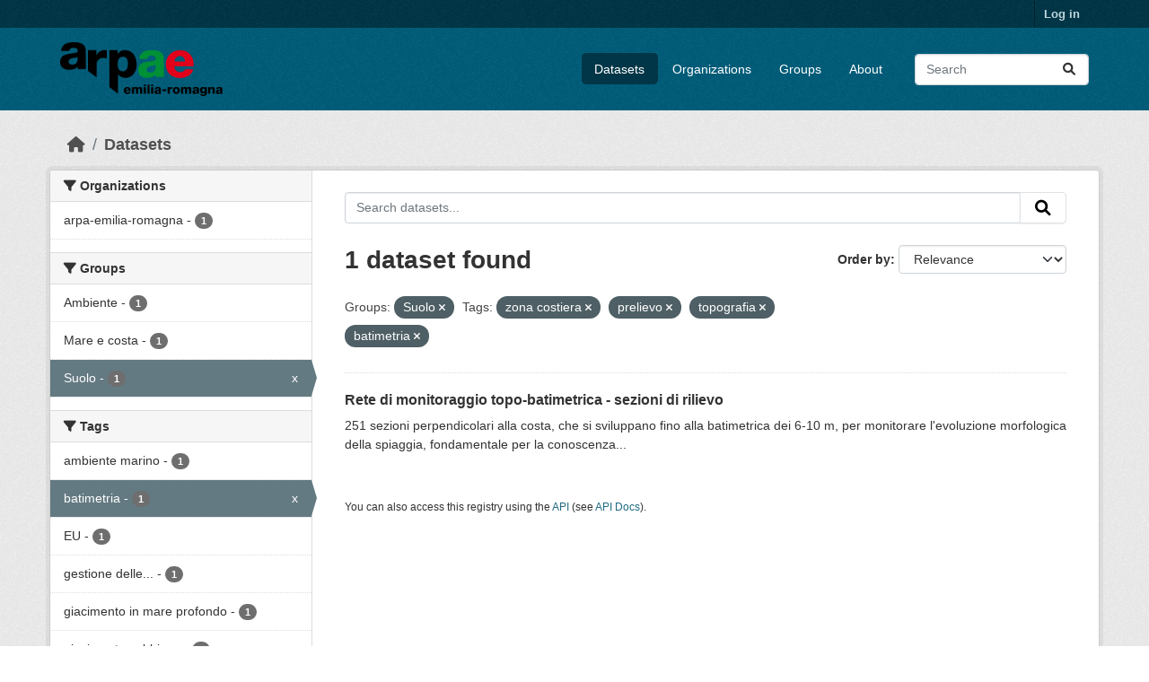

--- FILE ---
content_type: text/html; charset=utf-8
request_url: https://dati.arpae.it/dataset/?groups=suolo&tags=zona+costiera&tags=prelievo&tags=topografia&tags=batimetria
body_size: 5660
content:
<!DOCTYPE html>
<!--[if IE 9]> <html lang="en" class="ie9"> <![endif]-->
<!--[if gt IE 8]><!--> <html lang="en"  > <!--<![endif]-->
  <head>
    <meta charset="utf-8" />
      <meta name="csrf_field_name" content="_csrf_token" />
      <meta name="_csrf_token" content="IjQzZDI5NGEzNzk2YjM1NmMwMjNhYjI5Y2YwM2M0YmY5OTI1OGNjYjAi.aWyIZw.su0_iKw-SA052vqupqrWoXSE7rU" />

      <meta name="generator" content="ckan 2.10.8" />
      <meta name="viewport" content="width=device-width, initial-scale=1.0">
    <title>Dataset - Dati Arpae</title>

    
    
    <link rel="shortcut icon" href="https://www.arpae.it/favicon.ico" />
    
    
        <link rel="alternate" type="text/n3" href="https://dati.arpae.it/dcat/catalog/n3"/>
        <link rel="alternate" type="text/turtle" href="https://dati.arpae.it/dcat/catalog/ttl"/>
        <link rel="alternate" type="application/rdf+xml" href="https://dati.arpae.it/dcat/catalog/xml"/>
        <link rel="alternate" type="application/ld+json" href="https://dati.arpae.it/dcat/catalog/jsonld"/>
    

      
      
      
    

    
      
      
    

    
    <link href="/webassets/base/f7794699_main.css" rel="stylesheet"/><style>
        section.featured.media-overlay.hidden-xs { display: none }
      </style>
    
  </head>

  
  <body data-site-root="https://dati.arpae.it/" data-locale-root="https://dati.arpae.it/" >

    
    <div class="visually-hidden-focusable"><a href="#content">Skip to main content</a></div>
  

  
    

 
<div class="account-masthead">
  <div class="container">
     
    <nav class="account not-authed" aria-label="Account">
      <ul class="list-unstyled">
        
<li><a href="/user/login">Log in</a></li>

      </ul>
    </nav>
     
  </div>
</div>

<header class="masthead">
  <div class="container">
      
    <nav class="navbar navbar-expand-lg navbar-light">
      <hgroup class="header-image navbar-left">

      
      
      <a class="logo" href="/">
        <img src="https://apps.arpae.it/libs/arpae-logo/arpae.png" alt="Dati Arpae"
          title="Dati Arpae" />
      </a>
      
      

       </hgroup>
      <button class="navbar-toggler" type="button" data-bs-toggle="collapse" data-bs-target="#main-navigation-toggle"
        aria-controls="main-navigation-toggle" aria-expanded="false" aria-label="Toggle navigation">
        <span class="fa fa-bars text-white"></span>
      </button>

      <div class="main-navbar collapse navbar-collapse" id="main-navigation-toggle">
        <ul class="navbar-nav ms-auto mb-2 mb-lg-0">
          
            
              
              

		          <li class="active"><a href="/dataset/">Datasets</a></li><li><a href="/organization/">Organizations</a></li><li><a href="/group/">Groups</a></li><li><a href="/about">About</a></li>
	          
          </ul>

      
      
          <form class="d-flex site-search" action="/dataset/" method="get">
              <label class="d-none" for="field-sitewide-search">Search Datasets...</label>
              <input id="field-sitewide-search" class="form-control me-2"  type="text" name="q" placeholder="Search" aria-label="Search datasets..."/>
              <button class="btn" type="submit" aria-label="Submit"><i class="fa fa-search"></i></button>
          </form>
      
      </div>
    </nav>
  </div>
</header>

  
    <div class="main">
      <div id="content" class="container">
        
          
            <div class="flash-messages">
              
                
              
            </div>
          

          
            <div class="toolbar" role="navigation" aria-label="Breadcrumb">
              
                
                  <ol class="breadcrumb">
                    
<li class="home"><a href="/" aria-label="Home"><i class="fa fa-home"></i><span> Home</span></a></li>
                    
  <li class="active"><a href="/dataset/">Datasets</a></li>

                  </ol>
                
              
            </div>
          

          <div class="row wrapper">
            
            
            

            
              <aside class="secondary col-md-3">
                
                
  <div class="filters">
    <div>
      
        

    
    
	
	    
		<section class="module module-narrow module-shallow">
		    
			<h2 class="module-heading">
			    <i class="fa fa-filter"></i>
			    Organizations
			</h2>
		    
		    
			
			    
				<nav aria-label="Organizations">
				    <ul class="list-unstyled nav nav-simple nav-facet">
					
					    
					    
					    
					    
					    <li class="nav-item ">
						<a href="/dataset/?groups=suolo&amp;tags=zona+costiera&amp;tags=prelievo&amp;tags=topografia&amp;tags=batimetria&amp;organization=arpa-emilia-romagna" title="">
						    <span class="item-label">arpa-emilia-romagna</span>
						    <span class="hidden separator"> - </span>
						    <span class="item-count badge">1</span>
							
						</a>
					    </li>
					
				    </ul>
				</nav>

				<p class="module-footer">
				    
					
				    
				</p>
			    
			
		    
		</section>
	    
	
    

      
        

    
    
	
	    
		<section class="module module-narrow module-shallow">
		    
			<h2 class="module-heading">
			    <i class="fa fa-filter"></i>
			    Groups
			</h2>
		    
		    
			
			    
				<nav aria-label="Groups">
				    <ul class="list-unstyled nav nav-simple nav-facet">
					
					    
					    
					    
					    
					    <li class="nav-item ">
						<a href="/dataset/?groups=suolo&amp;tags=zona+costiera&amp;tags=prelievo&amp;tags=topografia&amp;tags=batimetria&amp;groups=ambiente" title="">
						    <span class="item-label">Ambiente</span>
						    <span class="hidden separator"> - </span>
						    <span class="item-count badge">1</span>
							
						</a>
					    </li>
					
					    
					    
					    
					    
					    <li class="nav-item ">
						<a href="/dataset/?groups=suolo&amp;tags=zona+costiera&amp;tags=prelievo&amp;tags=topografia&amp;tags=batimetria&amp;groups=mare-e-costa" title="">
						    <span class="item-label">Mare e costa</span>
						    <span class="hidden separator"> - </span>
						    <span class="item-count badge">1</span>
							
						</a>
					    </li>
					
					    
					    
					    
					    
					    <li class="nav-item  active">
						<a href="/dataset/?tags=zona+costiera&amp;tags=prelievo&amp;tags=topografia&amp;tags=batimetria" title="">
						    <span class="item-label">Suolo</span>
						    <span class="hidden separator"> - </span>
						    <span class="item-count badge">1</span>
							<span class="facet-close">x</span>
						</a>
					    </li>
					
				    </ul>
				</nav>

				<p class="module-footer">
				    
					
				    
				</p>
			    
			
		    
		</section>
	    
	
    

      
        

    
    
	
	    
		<section class="module module-narrow module-shallow">
		    
			<h2 class="module-heading">
			    <i class="fa fa-filter"></i>
			    Tags
			</h2>
		    
		    
			
			    
				<nav aria-label="Tags">
				    <ul class="list-unstyled nav nav-simple nav-facet">
					
					    
					    
					    
					    
					    <li class="nav-item ">
						<a href="/dataset/?groups=suolo&amp;tags=zona+costiera&amp;tags=prelievo&amp;tags=topografia&amp;tags=batimetria&amp;tags=ambiente+marino" title="">
						    <span class="item-label">ambiente marino</span>
						    <span class="hidden separator"> - </span>
						    <span class="item-count badge">1</span>
							
						</a>
					    </li>
					
					    
					    
					    
					    
					    <li class="nav-item  active">
						<a href="/dataset/?groups=suolo&amp;tags=zona+costiera&amp;tags=prelievo&amp;tags=topografia" title="">
						    <span class="item-label">batimetria</span>
						    <span class="hidden separator"> - </span>
						    <span class="item-count badge">1</span>
							<span class="facet-close">x</span>
						</a>
					    </li>
					
					    
					    
					    
					    
					    <li class="nav-item ">
						<a href="/dataset/?groups=suolo&amp;tags=zona+costiera&amp;tags=prelievo&amp;tags=topografia&amp;tags=batimetria&amp;tags=EU" title="">
						    <span class="item-label">EU</span>
						    <span class="hidden separator"> - </span>
						    <span class="item-count badge">1</span>
							
						</a>
					    </li>
					
					    
					    
					    
					    
					    <li class="nav-item ">
						<a href="/dataset/?groups=suolo&amp;tags=zona+costiera&amp;tags=prelievo&amp;tags=topografia&amp;tags=batimetria&amp;tags=gestione+delle+zone+costiere" title="gestione delle zone costiere">
						    <span class="item-label">gestione delle...</span>
						    <span class="hidden separator"> - </span>
						    <span class="item-count badge">1</span>
							
						</a>
					    </li>
					
					    
					    
					    
					    
					    <li class="nav-item ">
						<a href="/dataset/?groups=suolo&amp;tags=zona+costiera&amp;tags=prelievo&amp;tags=topografia&amp;tags=batimetria&amp;tags=giacimento+in+mare+profondo" title="">
						    <span class="item-label">giacimento in mare profondo</span>
						    <span class="hidden separator"> - </span>
						    <span class="item-count badge">1</span>
							
						</a>
					    </li>
					
					    
					    
					    
					    
					    <li class="nav-item ">
						<a href="/dataset/?groups=suolo&amp;tags=zona+costiera&amp;tags=prelievo&amp;tags=topografia&amp;tags=batimetria&amp;tags=giacimento+sabbioso" title="">
						    <span class="item-label">giacimento sabbioso</span>
						    <span class="hidden separator"> - </span>
						    <span class="item-count badge">1</span>
							
						</a>
					    </li>
					
					    
					    
					    
					    
					    <li class="nav-item ">
						<a href="/dataset/?groups=suolo&amp;tags=zona+costiera&amp;tags=prelievo&amp;tags=topografia&amp;tags=batimetria&amp;tags=Impianti+di+monitoraggio+ambientale" title="Impianti di monitoraggio ambientale">
						    <span class="item-label">Impianti di...</span>
						    <span class="hidden separator"> - </span>
						    <span class="item-count badge">1</span>
							
						</a>
					    </li>
					
					    
					    
					    
					    
					    <li class="nav-item ">
						<a href="/dataset/?groups=suolo&amp;tags=zona+costiera&amp;tags=prelievo&amp;tags=topografia&amp;tags=batimetria&amp;tags=mare" title="">
						    <span class="item-label">mare</span>
						    <span class="hidden separator"> - </span>
						    <span class="item-count badge">1</span>
							
						</a>
					    </li>
					
					    
					    
					    
					    
					    <li class="nav-item ">
						<a href="/dataset/?groups=suolo&amp;tags=zona+costiera&amp;tags=prelievo&amp;tags=topografia&amp;tags=batimetria&amp;tags=monitoraggio" title="">
						    <span class="item-label">monitoraggio</span>
						    <span class="hidden separator"> - </span>
						    <span class="item-count badge">1</span>
							
						</a>
					    </li>
					
					    
					    
					    
					    
					    <li class="nav-item ">
						<a href="/dataset/?groups=suolo&amp;tags=zona+costiera&amp;tags=prelievo&amp;tags=topografia&amp;tags=batimetria&amp;tags=monitoraggio+del+livello+di+base" title="monitoraggio del livello di base">
						    <span class="item-label">monitoraggio del...</span>
						    <span class="hidden separator"> - </span>
						    <span class="item-count badge">1</span>
							
						</a>
					    </li>
					
				    </ul>
				</nav>

				<p class="module-footer">
				    
					
					    <a href="/dataset/?groups=suolo&amp;tags=zona+costiera&amp;tags=prelievo&amp;tags=topografia&amp;tags=batimetria&amp;_tags_limit=0" class="read-more">Show More Tags</a>
					
				    
				</p>
			    
			
		    
		</section>
	    
	
    

      
        

    
    
	
	    
		<section class="module module-narrow module-shallow">
		    
			<h2 class="module-heading">
			    <i class="fa fa-filter"></i>
			    Formats
			</h2>
		    
		    
			
			    
				<p class="module-content empty">There are no Formats that match this search</p>
			    
			
		    
		</section>
	    
	
    

      
        

    
    
	
	    
		<section class="module module-narrow module-shallow">
		    
			<h2 class="module-heading">
			    <i class="fa fa-filter"></i>
			    Licenses
			</h2>
		    
		    
			
			    
				<nav aria-label="Licenses">
				    <ul class="list-unstyled nav nav-simple nav-facet">
					
					    
					    
					    
					    
					    <li class="nav-item ">
						<a href="/dataset/?groups=suolo&amp;tags=zona+costiera&amp;tags=prelievo&amp;tags=topografia&amp;tags=batimetria&amp;license_id=Utilizzo+ristretto+dei+dati+%28eventuali+altre+informazioni+nell%27attributo+%27altri+vincoli%27%29" title="Utilizzo ristretto dei dati (eventuali altre informazioni nell&#39;attributo &#39;altri vincoli&#39;)">
						    <span class="item-label">Utilizzo ristretto...</span>
						    <span class="hidden separator"> - </span>
						    <span class="item-count badge">1</span>
							
						</a>
					    </li>
					
				    </ul>
				</nav>

				<p class="module-footer">
				    
					
				    
				</p>
			    
			
		    
		</section>
	    
	
    

      
    </div>
    <a class="close no-text hide-filters"><i class="fa fa-times-circle"></i><span class="text">close</span></a>
  </div>

              </aside>
            

            
              <div class="primary col-md-9 col-xs-12" role="main">
                
                
  <section class="module">
    <div class="module-content">
      
        
      
      
        
        
        







<form id="dataset-search-form" class="search-form" method="get" data-module="select-switch">

  
    <div class="input-group search-input-group">
      <input aria-label="Search datasets..." id="field-giant-search" type="text" class="form-control input-lg" name="q" value="" autocomplete="off" placeholder="Search datasets...">
      
      <button class="btn btn-default btn-lg" type="submit" value="search" aria-label="Submit">
        <i class="fa fa-search"></i>
      </button>
      
    </div>
  

  
    <span>






<input type="hidden" name="groups" value="suolo" />





<input type="hidden" name="tags" value="zona costiera" />





<input type="hidden" name="tags" value="prelievo" />





<input type="hidden" name="tags" value="topografia" />





<input type="hidden" name="tags" value="batimetria" />



</span>
  

  
    
      <div class="form-group control-order-by">
        <label for="field-order-by">Order by</label>
        <select id="field-order-by" name="sort" class="form-control form-select">
          
            
              <option value="score desc, metadata_modified desc" selected="selected">Relevance</option>
            
          
            
              <option value="title_string asc">Name Ascending</option>
            
          
            
              <option value="title_string desc">Name Descending</option>
            
          
            
              <option value="metadata_modified desc">Last Modified</option>
            
          
            
          
        </select>
        
        <button class="btn btn-default js-hide" type="submit">Go</button>
        
      </div>
    
  

  
    
      <h1>

  
  
  
  

1 dataset found</h1>
    
  

  
    
      <p class="filter-list">
        
          
          <span class="facet">Groups:</span>
          
            <span class="filtered pill">Suolo
              <a href="/dataset/?tags=zona+costiera&amp;tags=prelievo&amp;tags=topografia&amp;tags=batimetria" class="remove" title="Remove"><i class="fa fa-times"></i></a>
            </span>
          
        
          
          <span class="facet">Tags:</span>
          
            <span class="filtered pill">zona costiera
              <a href="/dataset/?groups=suolo&amp;tags=prelievo&amp;tags=topografia&amp;tags=batimetria" class="remove" title="Remove"><i class="fa fa-times"></i></a>
            </span>
          
            <span class="filtered pill">prelievo
              <a href="/dataset/?groups=suolo&amp;tags=zona+costiera&amp;tags=topografia&amp;tags=batimetria" class="remove" title="Remove"><i class="fa fa-times"></i></a>
            </span>
          
            <span class="filtered pill">topografia
              <a href="/dataset/?groups=suolo&amp;tags=zona+costiera&amp;tags=prelievo&amp;tags=batimetria" class="remove" title="Remove"><i class="fa fa-times"></i></a>
            </span>
          
            <span class="filtered pill">batimetria
              <a href="/dataset/?groups=suolo&amp;tags=zona+costiera&amp;tags=prelievo&amp;tags=topografia" class="remove" title="Remove"><i class="fa fa-times"></i></a>
            </span>
          
        
      </p>
      <a class="show-filters btn btn-default">Filter Results</a>
    
  

</form>




      
      
        

  
    <ul class="dataset-list list-unstyled">
    	
	      
	        




  <li class="dataset-item">
    
      <div class="dataset-content">
        
          <h2 class="dataset-heading">
            
              
            
            
    <a href="/dataset/arpa_costa_retemon_batimetrica_sez_11" title="Rete di monitoraggio topo-batimetrica - sezioni di rilievo">
      Rete di monitoraggio topo-batimetrica - sezioni di rilievo
    </a>
            
            
              
              
            
          </h2>
        
        
          
            <div>251 sezioni perpendicolari alla costa, che si sviluppano fino alla batimetrica dei 6-10 m, per monitorare l'evoluzione morfologica della spiaggia, fondamentale per la conoscenza...</div>
          
        
      </div>
      
        
      
    
  </li>

	      
	    
    </ul>
  

      
    </div>

    
      
    
  </section>

  
    <section class="module">
      <div class="module-content">
        
          <small>
            
            
            
          You can also access this registry using the <a href="/api/3">API</a> (see <a href="https://docs.ckan.org/en/2.10/api/">API Docs</a>).
          </small>
        
      </div>
    </section>
  

              </div>
            
          </div>
        
      </div>
    </div>
  
    <footer class="site-footer">
  <div class="container">
    
    <div class="row">
      <div class="col-md-8 footer-links">
        
          <ul class="list-unstyled">
            
              <li><a href="/about">About Dati Arpae</a></li>
            
          </ul>
          <ul class="list-unstyled">
            
              
              <li><a href="https://docs.ckan.org/en/2.10/api/">CKAN API</a></li>
              <li><a href="https://www.ckan.org/">CKAN Association</a></li>
              <li><a href="https://www.opendefinition.org/od/"><img src="/base/images/od_80x15_blue.png" alt="Open Data"></a></li>
            
          </ul>
        
      </div>
      <div class="col-md-4 attribution">
        
          <p><strong>Powered by</strong> <a class="hide-text ckan-footer-logo" href="http://ckan.org">CKAN</a></p>
        
        
          
<form class="lang-select" action="/util/redirect" data-module="select-switch" method="POST">
  
<input type="hidden" name="_csrf_token" value="IjQzZDI5NGEzNzk2YjM1NmMwMjNhYjI5Y2YwM2M0YmY5OTI1OGNjYjAi.aWyIZw.su0_iKw-SA052vqupqrWoXSE7rU"/> 
  <div class="form-group">
    <label for="field-lang-select">Language</label>
    <select id="field-lang-select" name="url" data-module="autocomplete" data-module-dropdown-class="lang-dropdown" data-module-container-class="lang-container">
      
        <option value="/en/dataset/?groups=suolo&amp;tags=zona+costiera&amp;tags=prelievo&amp;tags=topografia&amp;tags=batimetria" selected="selected">
          English
        </option>
      
        <option value="/tr/dataset/?groups=suolo&amp;tags=zona+costiera&amp;tags=prelievo&amp;tags=topografia&amp;tags=batimetria" >
          Türkçe
        </option>
      
        <option value="/ko_KR/dataset/?groups=suolo&amp;tags=zona+costiera&amp;tags=prelievo&amp;tags=topografia&amp;tags=batimetria" >
          한국어 (대한민국)
        </option>
      
        <option value="/ca/dataset/?groups=suolo&amp;tags=zona+costiera&amp;tags=prelievo&amp;tags=topografia&amp;tags=batimetria" >
          català
        </option>
      
        <option value="/cs_CZ/dataset/?groups=suolo&amp;tags=zona+costiera&amp;tags=prelievo&amp;tags=topografia&amp;tags=batimetria" >
          čeština (Česko)
        </option>
      
        <option value="/km/dataset/?groups=suolo&amp;tags=zona+costiera&amp;tags=prelievo&amp;tags=topografia&amp;tags=batimetria" >
          ខ្មែរ
        </option>
      
        <option value="/hu/dataset/?groups=suolo&amp;tags=zona+costiera&amp;tags=prelievo&amp;tags=topografia&amp;tags=batimetria" >
          magyar
        </option>
      
        <option value="/pt_BR/dataset/?groups=suolo&amp;tags=zona+costiera&amp;tags=prelievo&amp;tags=topografia&amp;tags=batimetria" >
          português (Brasil)
        </option>
      
        <option value="/lv/dataset/?groups=suolo&amp;tags=zona+costiera&amp;tags=prelievo&amp;tags=topografia&amp;tags=batimetria" >
          latviešu
        </option>
      
        <option value="/ro/dataset/?groups=suolo&amp;tags=zona+costiera&amp;tags=prelievo&amp;tags=topografia&amp;tags=batimetria" >
          română
        </option>
      
        <option value="/es_AR/dataset/?groups=suolo&amp;tags=zona+costiera&amp;tags=prelievo&amp;tags=topografia&amp;tags=batimetria" >
          español (Argentina)
        </option>
      
        <option value="/ru/dataset/?groups=suolo&amp;tags=zona+costiera&amp;tags=prelievo&amp;tags=topografia&amp;tags=batimetria" >
          русский
        </option>
      
        <option value="/th/dataset/?groups=suolo&amp;tags=zona+costiera&amp;tags=prelievo&amp;tags=topografia&amp;tags=batimetria" >
          ไทย
        </option>
      
        <option value="/eu/dataset/?groups=suolo&amp;tags=zona+costiera&amp;tags=prelievo&amp;tags=topografia&amp;tags=batimetria" >
          euskara
        </option>
      
        <option value="/no/dataset/?groups=suolo&amp;tags=zona+costiera&amp;tags=prelievo&amp;tags=topografia&amp;tags=batimetria" >
          norsk
        </option>
      
        <option value="/es/dataset/?groups=suolo&amp;tags=zona+costiera&amp;tags=prelievo&amp;tags=topografia&amp;tags=batimetria" >
          español
        </option>
      
        <option value="/nl/dataset/?groups=suolo&amp;tags=zona+costiera&amp;tags=prelievo&amp;tags=topografia&amp;tags=batimetria" >
          Nederlands
        </option>
      
        <option value="/sq/dataset/?groups=suolo&amp;tags=zona+costiera&amp;tags=prelievo&amp;tags=topografia&amp;tags=batimetria" >
          shqip
        </option>
      
        <option value="/pl/dataset/?groups=suolo&amp;tags=zona+costiera&amp;tags=prelievo&amp;tags=topografia&amp;tags=batimetria" >
          polski
        </option>
      
        <option value="/ar/dataset/?groups=suolo&amp;tags=zona+costiera&amp;tags=prelievo&amp;tags=topografia&amp;tags=batimetria" >
          العربية
        </option>
      
        <option value="/da_DK/dataset/?groups=suolo&amp;tags=zona+costiera&amp;tags=prelievo&amp;tags=topografia&amp;tags=batimetria" >
          dansk (Danmark)
        </option>
      
        <option value="/it/dataset/?groups=suolo&amp;tags=zona+costiera&amp;tags=prelievo&amp;tags=topografia&amp;tags=batimetria" >
          italiano
        </option>
      
        <option value="/fi/dataset/?groups=suolo&amp;tags=zona+costiera&amp;tags=prelievo&amp;tags=topografia&amp;tags=batimetria" >
          suomi
        </option>
      
        <option value="/el/dataset/?groups=suolo&amp;tags=zona+costiera&amp;tags=prelievo&amp;tags=topografia&amp;tags=batimetria" >
          Ελληνικά
        </option>
      
        <option value="/zh_Hant_TW/dataset/?groups=suolo&amp;tags=zona+costiera&amp;tags=prelievo&amp;tags=topografia&amp;tags=batimetria" >
          中文 (繁體, 台灣)
        </option>
      
        <option value="/id/dataset/?groups=suolo&amp;tags=zona+costiera&amp;tags=prelievo&amp;tags=topografia&amp;tags=batimetria" >
          Indonesia
        </option>
      
        <option value="/am/dataset/?groups=suolo&amp;tags=zona+costiera&amp;tags=prelievo&amp;tags=topografia&amp;tags=batimetria" >
          አማርኛ
        </option>
      
        <option value="/is/dataset/?groups=suolo&amp;tags=zona+costiera&amp;tags=prelievo&amp;tags=topografia&amp;tags=batimetria" >
          íslenska
        </option>
      
        <option value="/pt_PT/dataset/?groups=suolo&amp;tags=zona+costiera&amp;tags=prelievo&amp;tags=topografia&amp;tags=batimetria" >
          português (Portugal)
        </option>
      
        <option value="/bg/dataset/?groups=suolo&amp;tags=zona+costiera&amp;tags=prelievo&amp;tags=topografia&amp;tags=batimetria" >
          български
        </option>
      
        <option value="/de/dataset/?groups=suolo&amp;tags=zona+costiera&amp;tags=prelievo&amp;tags=topografia&amp;tags=batimetria" >
          Deutsch
        </option>
      
        <option value="/mk/dataset/?groups=suolo&amp;tags=zona+costiera&amp;tags=prelievo&amp;tags=topografia&amp;tags=batimetria" >
          македонски
        </option>
      
        <option value="/sl/dataset/?groups=suolo&amp;tags=zona+costiera&amp;tags=prelievo&amp;tags=topografia&amp;tags=batimetria" >
          slovenščina
        </option>
      
        <option value="/en_AU/dataset/?groups=suolo&amp;tags=zona+costiera&amp;tags=prelievo&amp;tags=topografia&amp;tags=batimetria" >
          English (Australia)
        </option>
      
        <option value="/lt/dataset/?groups=suolo&amp;tags=zona+costiera&amp;tags=prelievo&amp;tags=topografia&amp;tags=batimetria" >
          lietuvių
        </option>
      
        <option value="/mn_MN/dataset/?groups=suolo&amp;tags=zona+costiera&amp;tags=prelievo&amp;tags=topografia&amp;tags=batimetria" >
          монгол (Монгол)
        </option>
      
        <option value="/sv/dataset/?groups=suolo&amp;tags=zona+costiera&amp;tags=prelievo&amp;tags=topografia&amp;tags=batimetria" >
          svenska
        </option>
      
        <option value="/bs/dataset/?groups=suolo&amp;tags=zona+costiera&amp;tags=prelievo&amp;tags=topografia&amp;tags=batimetria" >
          bosanski
        </option>
      
        <option value="/sr_Latn/dataset/?groups=suolo&amp;tags=zona+costiera&amp;tags=prelievo&amp;tags=topografia&amp;tags=batimetria" >
          srpski (latinica)
        </option>
      
        <option value="/fr/dataset/?groups=suolo&amp;tags=zona+costiera&amp;tags=prelievo&amp;tags=topografia&amp;tags=batimetria" >
          français
        </option>
      
        <option value="/sr/dataset/?groups=suolo&amp;tags=zona+costiera&amp;tags=prelievo&amp;tags=topografia&amp;tags=batimetria" >
          српски
        </option>
      
        <option value="/he/dataset/?groups=suolo&amp;tags=zona+costiera&amp;tags=prelievo&amp;tags=topografia&amp;tags=batimetria" >
          עברית
        </option>
      
        <option value="/hr/dataset/?groups=suolo&amp;tags=zona+costiera&amp;tags=prelievo&amp;tags=topografia&amp;tags=batimetria" >
          hrvatski
        </option>
      
        <option value="/zh_Hans_CN/dataset/?groups=suolo&amp;tags=zona+costiera&amp;tags=prelievo&amp;tags=topografia&amp;tags=batimetria" >
          中文 (简体, 中国)
        </option>
      
        <option value="/en_GB/dataset/?groups=suolo&amp;tags=zona+costiera&amp;tags=prelievo&amp;tags=topografia&amp;tags=batimetria" >
          English (United Kingdom)
        </option>
      
        <option value="/vi/dataset/?groups=suolo&amp;tags=zona+costiera&amp;tags=prelievo&amp;tags=topografia&amp;tags=batimetria" >
          Tiếng Việt
        </option>
      
        <option value="/uk_UA/dataset/?groups=suolo&amp;tags=zona+costiera&amp;tags=prelievo&amp;tags=topografia&amp;tags=batimetria" >
          українська (Україна)
        </option>
      
        <option value="/nb_NO/dataset/?groups=suolo&amp;tags=zona+costiera&amp;tags=prelievo&amp;tags=topografia&amp;tags=batimetria" >
          norsk bokmål (Norge)
        </option>
      
        <option value="/uk/dataset/?groups=suolo&amp;tags=zona+costiera&amp;tags=prelievo&amp;tags=topografia&amp;tags=batimetria" >
          українська
        </option>
      
        <option value="/ja/dataset/?groups=suolo&amp;tags=zona+costiera&amp;tags=prelievo&amp;tags=topografia&amp;tags=batimetria" >
          日本語
        </option>
      
        <option value="/my_MM/dataset/?groups=suolo&amp;tags=zona+costiera&amp;tags=prelievo&amp;tags=topografia&amp;tags=batimetria" >
          မြန်မာ (မြန်မာ)
        </option>
      
        <option value="/fa_IR/dataset/?groups=suolo&amp;tags=zona+costiera&amp;tags=prelievo&amp;tags=topografia&amp;tags=batimetria" >
          فارسی (ایران)
        </option>
      
        <option value="/sk/dataset/?groups=suolo&amp;tags=zona+costiera&amp;tags=prelievo&amp;tags=topografia&amp;tags=batimetria" >
          slovenčina
        </option>
      
        <option value="/gl_ES/dataset/?groups=suolo&amp;tags=zona+costiera&amp;tags=prelievo&amp;tags=topografia&amp;tags=batimetria" >
          galego (España)
        </option>
      
        <option value="/ne/dataset/?groups=suolo&amp;tags=zona+costiera&amp;tags=prelievo&amp;tags=topografia&amp;tags=batimetria" >
          नेपाली
        </option>
      
        <option value="/gl/dataset/?groups=suolo&amp;tags=zona+costiera&amp;tags=prelievo&amp;tags=topografia&amp;tags=batimetria" >
          galego
        </option>
      
        <option value="/tl/dataset/?groups=suolo&amp;tags=zona+costiera&amp;tags=prelievo&amp;tags=topografia&amp;tags=batimetria" >
          Filipino (Pilipinas)
        </option>
      
    </select>
  </div>
  <button class="btn btn-default d-none " type="submit">Go</button>
</form>


        
      </div>
    </div>
    
  </div>
</footer>
  
  
  
  
  
    

      

    
    
    <link href="/webassets/vendor/f3b8236b_select2.css" rel="stylesheet"/>
<link href="/webassets/vendor/d05bf0e7_fontawesome.css" rel="stylesheet"/>
    <script src="/webassets/vendor/8c3c143a_jquery.js" type="text/javascript"></script>
<script src="/webassets/vendor/9cf42cfd_vendor.js" type="text/javascript"></script>
<script src="/webassets/vendor/6d1ad7e6_bootstrap.js" type="text/javascript"></script>
<script src="/webassets/base/6fddaa3f_main.js" type="text/javascript"></script>
<script src="/webassets/base/0d750fad_ckan.js" type="text/javascript"></script>
  </body>
</html>